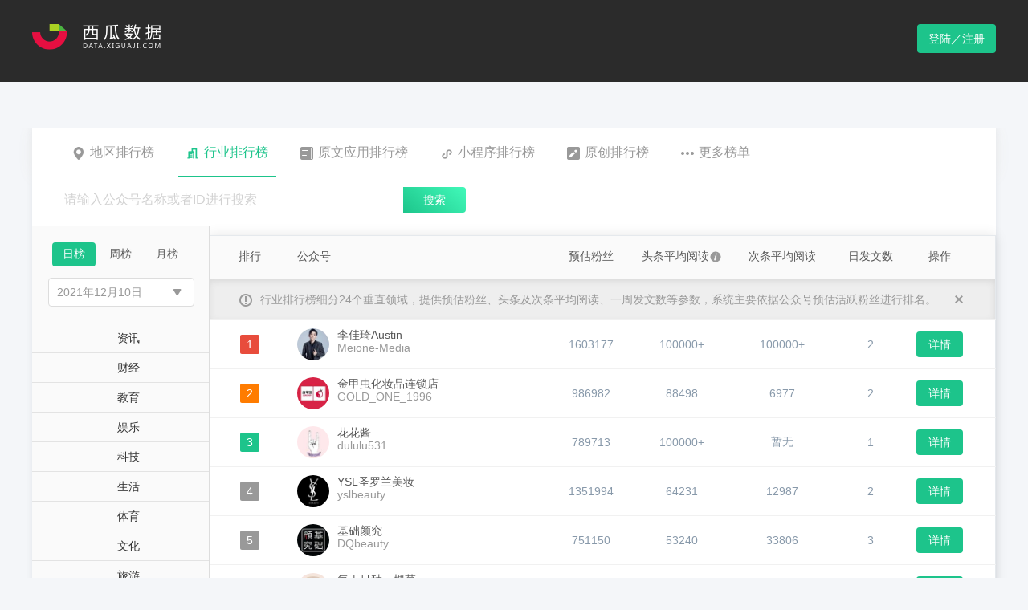

--- FILE ---
content_type: text/html; charset=utf-8
request_url: http://data.xiguaji.com/bizrank/beautyskin/16/1/20211210.html
body_size: 97655
content:


<!doctype html>
<html>
<head>
    <meta charset="utf-8">
    <title>公众号行业排行榜-美妆护肤2021年12月10日日榜单-西瓜数据</title>
    <meta name="keywords" content="美妆护肤公众号排行榜, 热门美妆护肤公众号,美妆护肤公众号榜单,热门公众号,热门微信公众号,公众号榜单,公众号排行榜,微信公众号排行榜,微信公众号大全,西瓜数据" />
    <meta name="description" content="2021年12月10日日榜单美妆护肤类公众号排行榜，本榜单由西瓜数据提供。" />
    <meta property="og:image" content="http://data.xiguaji.com//content/images/logo-data.png" />
    <meta property="og:url" content="http://data.xiguaji.com" />
    <meta property="og:site_name" content="西瓜数据" />
    <link rel="icon" href="/Content/images/favicon.ico" type="image/x-icon" />
    <link rel="shortcut icon" href="/Content/images/favicon.ico" type="image/x-icon" />
    <link rel="stylesheet" type="text/css" href="/Content/css/data-home.css?v=20200706001">
    <script src="/Content/js/respond.min.js"></script>
    <script src="/Content/js/jquery-2.0.2.min.js"></script>
    <script src="/Content/js/md5.js"></script>
    
    <link href="/Content/css/select2.css" rel="stylesheet" />
    

    <style>
        div.logol {
            cursor: pointer
        }
    </style>
</head>

<body>
    

    
    <div class="header">
        <div class="entry clearfix">
            <div class="pull-left logol">
                <img src="/content/images/logo-data.png" alt="西瓜数据">
            </div>
            <ul class="pull-right">
               
                    <a href="javascript:;" class="btn-logon data-login">登陆／注册</a>
            </ul>
        </div>
    </div>

    




<div class="section section-rank">
    <div class="entry">
        
<div class="tab-bar">
    <ul class="tab-nav tab-nav-rank">
        <li ><a href="javascript:;" onclick="location.href='/areaRank/13/1/20260119.html'"><i class="icon-ra"></i>地区排行榜</a></li>
        <li          class="active"
><a href="/bizrank/emotion/35/1/20260119.html"><i class="icon-ri"></i>行业排行榜</a></li>
        
        <li ><a href="javascript:;" onclick="location.href='/openAppDomain/14/1/20260117.html'"><i class="icon-app"></i>原文应用排行榜</a></li>
        <li ><a href="javascript:;" onclick="location.href='/MiniAppRank/-1/1/20260117.html'"><i class="icon-sp"></i>小程序排行榜</a></li>
        <li ><a href="javascript:;" onclick="location.href='/OriginalRank/17/1/20260117.html'"><i class="icon-original"></i>原创排行榜</a></li>
        <li><a href="/article/cate_3/1.html?chl=gzhph2wz" target="_blank"><i class="icon-more"></i>更多榜单</a></li>
    </ul>
</div>

<div class="ad-hot-head head-info-bar r-info-bar">               
    <div class="control-search-box">
        <div class="control-search-1">
            <input type="text" placeholder="请输入公众号名称或者ID进行搜索" name="openrank_searchkeyword">
        </div>
        <a href="javascript:;" class="control-search-1-submit biz-search openrank_bizsearch">搜索</a>
        
    </div>
</div>

<script type="text/javascript">
    $(".openrank_bizsearch").click(function () {
        showLoginOrLocationRank();
        return false;
    });

    function showLoginOrLocationRank() {
        var url = "/Home#/Rank/IndustryNew";
        var showName = "industry";
        if (showName == "area") {
            url = "/Home#/Rank/Area";
        }
        else if (showName == "industry") {
            url = "/Home#/Rank/IndustryNew";
        }
        else if (showName == "growth") {
            url = "/Home#/Rank/GrowthNew";
        }
        else if (showName == "appdomain") {
            url = "/Home#/Rank/AppDomain";
        }
        else if (showName == "miniapp") {
            url = "/Home#/Rank/Miniapp";
        }
        else if (showName == "original") {
            url = "/Home#/Rank/Original";
        }
        

        var isLogin = 'false';
        console.log(isLogin);
        if (isLogin === 'true') {
            location.href = url;
        } else {
            isCodeLoginTabActive = true;
            showQrCode(function () {
                location.href = url;
            });
            window.RedirectUrl = url;
        }
    }

    $("input[name='openrank_searchkeyword']").bind('keypress', function (event) {
        if (event.keyCode === 13) {
            showLoginOrLocationRank();
        }
    });

</script>

        <!--rank-industry-->
        <div class="rank-industry">

            <div class="wrapper-col-left">
                <div class="industry left-type">
                    <div class="btn-groups">
                        <a href="/bizrank/beautyskin/16/1/20260119.html"          class="active"
>日榜</a>
                        <a href="/bizrank/beautyskin/16/7/20260111.html" >周榜</a>
                        <a href="/bizrank/beautyskin/16/30/20251201.html" >月榜</a>
                    </div>
                    <div class="type-choose">
                        
                        <div class="type-choose type-time-choose" style="width:180px">
                            <div id="dateclick"><input type="text" class="time-choosed" value="2021年12月10日" readonly="readonly"><i class="down"></i></div>
                            <ul class="time-choose" id="dateSel">
                                
                                    <li class=""><a href="/bizrank/beautyskin/16/1/20211213.html">2021年12月13日</a></li>
                                    <li class=""><a href="/bizrank/beautyskin/16/1/20211212.html">2021年12月12日</a></li>
                                    <li class=""><a href="/bizrank/beautyskin/16/1/20211211.html">2021年12月11日</a></li>
                                    <li class="         active
"><a href="/bizrank/beautyskin/16/1/20211210.html">2021年12月10日</a></li>
                                    <li class=""><a href="/bizrank/beautyskin/16/1/20211209.html">2021年12月09日</a></li>
                                    <li class=""><a href="/bizrank/beautyskin/16/1/20211208.html">2021年12月08日</a></li>
                                    <li class=""><a href="/bizrank/beautyskin/16/1/20211207.html">2021年12月07日</a></li>
                            </ul>
                        </div>
                    </div>
                </div>
                <ul class="city-type">
                    
                            <li ><a href="/bizrank/news/17/1/20211210.html" data-tid="17">资讯</a></li>
                            <li ><a href="/bizrank/finance/10/1/20211210.html" data-tid="10">财经</a></li>
                            <li ><a href="/bizrank/preschool/3/1/20211210.html" data-tid="3">教育</a></li>
                            <li ><a href="/bizrank/movie/6/1/20211210.html" data-tid="6">娱乐</a></li>
                            <li ><a href="/bizrank/technology/5/1/20211210.html" data-tid="5">科技</a></li>
                            <li ><a href="/bizrank/life/9/1/20211210.html" data-tid="9">生活</a></li>
                            <li ><a href="/bizrank/sport/21/1/20211210.html" data-tid="21">体育</a></li>
                            <li ><a href="/bizrank/culture/7/1/20211210.html" data-tid="7">文化</a></li>
                            <li ><a href="/bizrank/travel/8/1/20211210.html" data-tid="8">旅游</a></li>
                            <li ><a href="/bizrank/food/20/1/20211210.html" data-tid="20">美食</a></li>
                            <li ><a href="/bizrank/emotion/2/1/20211210.html" data-tid="2">情感</a></li>
                            <li ><a href="/bizrank/car/11/1/20211210.html" data-tid="11">汽车</a></li>
                            <li ><a href="/bizrank/fashion/22/1/20211210.html" data-tid="22">时尚</a></li>
                            <li          class="active"
><a href="/bizrank/beautyskin/16/1/20211210.html" data-tid="16">美妆护肤</a></li>
                            <li ><a href="/bizrank/house/14/1/20211210.html" data-tid="14">房产</a></li>
                            <li ><a href="/bizrank/medical/4/1/20211210.html" data-tid="4">健康</a></li>
                            <li ><a href="/bizrank/tech/27/1/20211210.html" data-tid="27">数码</a></li>
                            <li ><a href="/bizrank/fun/1/1/20211210.html" data-tid="1">搞笑趣闻</a></li>
                            <li ><a href="/bizrank/education/12/1/20211210.html" data-tid="12">职场管理</a></li>
                            <li ><a href="/bizrank/recruit/19/1/20211210.html" data-tid="19">招聘</a></li>
                            <li ><a href="/bizrank/star/25/1/20211210.html" data-tid="25">星座运势</a></li>
                            <li ><a href="/bizrank/photo/30/1/20211210.html" data-tid="30">图片摄影</a></li>
                    
                </ul>
            </div>
            <div class="wrapper-col-right">
                <table class="table">
                    <colgroup>
                        <col width="100">
                        <col>
                        <col width="100">
                        <col width="125">
                        <col width="125">
                        <col width="95">
                        <col width="58">
                    </colgroup>
                    <thead>
                        <tr>
                            <th>排行</th>
                            <th class="text-left">公众号</th>
                            <th>预估粉丝</th>
                            <th>头条平均阅读<a href="javascript:; " data-toggle="tooltip" data-placement="top" data-original-title="头条阅读增长数是系统通过计算公众号当天头条的阅读数与最近七篇头条文章的平均阅读数的差值得出的增长数据。"><i class="icon-circle"></i></a></th>
                            <th>次条平均阅读</th>
                            <th>日发文数</th>
                            <th>操作</th>
                        </tr>
                        <tr class="describe-tip">
                            <th colspan="7"><i class="describe-icon"></i>行业排行榜细分24个垂直领域，提供预估粉丝、头条及次条平均阅读、一周发文数等参数，系统主要依据公众号预估活跃粉丝进行排名。<a href="javascript:;" class="describe-close pull-right" onclick="$(this).parent().parent().hide()"></a></th>
                        </tr>
                    </thead>
                    <tbody id="rank_tbody">
                        


    <tr>
        <td><span class="rank rank1">1</span></td>
        <td class="person-publicnum text-left">
            <img src="//cdnlogo.xiguaji.com/BizLogo/MzU0NzE4ODI4NA==.jpg-BizLogoCut" class="js-about-rank-detail">
            <span><span class="js-rank-detail-btn" data-id="4276326">李佳琦Austin</span><em>Meione-Media</em></span>
        </td>
        <td>1603177</td>
        <td>        100000+
</td>
        <td>        100000+
</td>
        <td>2</td>
        <td>
                <a href="/openbizdetail/4276326/a9ab00.html" class="btn btn-detail">详情</a>
        </td>
    </tr>
    <tr>
        <td><span class="rank rank2">2</span></td>
        <td class="person-publicnum text-left">
            <img src="//cdnlogo.xiguaji.com/BizLogo/MzA5NDIzMzQwNQ==.jpg-BizLogoCut" class="js-about-rank-detail">
            <span><span class="js-rank-detail-btn" data-id="1249001">金甲虫化妆品连锁店</span><em>GOLD_ONE_1996</em></span>
        </td>
        <td>986982</td>
        <td>        88498
</td>
        <td>        6977
</td>
        <td>2</td>
        <td>
                <a href="/openbizdetail/1249001/887670.html" class="btn btn-detail">详情</a>
        </td>
    </tr>
    <tr>
        <td><span class="rank rank3">3</span></td>
        <td class="person-publicnum text-left">
            <img src="//cdnlogo.xiguaji.com/BizLogo/MzAwMjMzNTMxOA==.jpg-BizLogoCut" class="js-about-rank-detail">
            <span><span class="js-rank-detail-btn" data-id="12435">花花酱</span><em>dululu531</em></span>
        </td>
        <td>789713</td>
        <td>        100000+
</td>
        <td>        暂无
</td>
        <td>1</td>
        <td>
                <a href="/openbizdetail/12435/a1d3b7.html" class="btn btn-detail">详情</a>
        </td>
    </tr>
    <tr>
        <td><span class="rank ">4</span></td>
        <td class="person-publicnum text-left">
            <img src="//cdnlogo.xiguaji.com/BizLogo/MjM5MDA5Mjc4OQ==.jpg-BizLogoCut" class="js-about-rank-detail">
            <span><span class="js-rank-detail-btn" data-id="100645">YSL圣罗兰美妆</span><em>yslbeauty</em></span>
        </td>
        <td>1351994</td>
        <td>        64231
</td>
        <td>        12987
</td>
        <td>2</td>
        <td>
                <a href="/openbizdetail/100645/3f021f.html" class="btn btn-detail">详情</a>
        </td>
    </tr>
    <tr>
        <td><span class="rank ">5</span></td>
        <td class="person-publicnum text-left">
            <img src="//cdnlogo.xiguaji.com/BizLogo/MzU0OTgzNDI1OA==.jpg-BizLogoCut" class="js-about-rank-detail">
            <span><span class="js-rank-detail-btn" data-id="3911676">基础颜究</span><em>DQbeauty</em></span>
        </td>
        <td>751150</td>
        <td>        53240
</td>
        <td>        33806
</td>
        <td>3</td>
        <td>
                <a href="/openbizdetail/3911676/a3167c.html" class="btn btn-detail">详情</a>
        </td>
    </tr>
    <tr>
        <td><span class="rank ">6</span></td>
        <td class="person-publicnum text-left">
            <img src="//cdnlogo.xiguaji.com/BizLogo/MzA5NDg0MzkyMA==.jpg-BizLogoCut" class="js-about-rank-detail">
            <span><span class="js-rank-detail-btn" data-id="3851620">每天只种一棵草</span><em>yourshoppinglist</em></span>
        </td>
        <td>596186</td>
        <td>        59316
</td>
        <td>        暂无
</td>
        <td>1</td>
        <td>
                <a href="/openbizdetail/3851620/898fc1.html" class="btn btn-detail">详情</a>
        </td>
    </tr>
    <tr>
        <td><span class="rank ">7</span></td>
        <td class="person-publicnum text-left">
            <img src="//cdnlogo.xiguaji.com/BizLogo/MzA4MTA2MDEzMA==.jpg-BizLogoCut" class="js-about-rank-detail">
            <span><span class="js-rank-detail-btn" data-id="1735556">疯胖折扣</span><em>fengpangzhekou</em></span>
        </td>
        <td>714011</td>
        <td>        41777
</td>
        <td>        5969
</td>
        <td>2</td>
        <td>
                <a href="/openbizdetail/1735556/f6b815.html" class="btn btn-detail">详情</a>
        </td>
    </tr>
    <tr>
        <td><span class="rank ">8</span></td>
        <td class="person-publicnum text-left">
            <img src="//cdnlogo.xiguaji.com/BizLogo/MzA4ODgyNjIxMA==.jpg-BizLogoCut" class="js-about-rank-detail">
            <span><span class="js-rank-detail-btn" data-id="3877119">innisfree悦诗风吟</span><em>innisfreefamily</em></span>
        </td>
        <td>1080617</td>
        <td>        44826
</td>
        <td>        15776
</td>
        <td>2</td>
        <td>
                <a href="/openbizdetail/3877119/fd9bbb.html" class="btn btn-detail">详情</a>
        </td>
    </tr>
    <tr>
        <td><span class="rank ">9</span></td>
        <td class="person-publicnum text-left">
            <img src="//cdnlogo.xiguaji.com/BizLogo/MzI0MjI1MzYxMw==.jpg-BizLogoCut" class="js-about-rank-detail">
            <span><span class="js-rank-detail-btn" data-id="2014765">拖延喵指南</span><em>tuoyanmiao</em></span>
        </td>
        <td>513733</td>
        <td>        32763
</td>
        <td>        暂无
</td>
        <td>1</td>
        <td>
                <a href="/openbizdetail/2014765/899099.html" class="btn btn-detail">详情</a>
        </td>
    </tr>
    <tr>
        <td><span class="rank ">10</span></td>
        <td class="person-publicnum text-left">
            <img src="//cdnlogo.xiguaji.com/BizLogo/MzU1MjY4NjAzMQ==.jpg-BizLogoCut" class="js-about-rank-detail">
            <span><span class="js-rank-detail-btn" data-id="3882063">女神进化论</span><em>hibetterme</em></span>
        </td>
        <td>538052</td>
        <td>        100000+
</td>
        <td>        28262
</td>
        <td>3</td>
        <td>
                <a href="/openbizdetail/3882063/2d53a7.html" class="btn btn-detail">详情</a>
        </td>
    </tr>
    <tr>
        <td><span class="rank ">11</span></td>
        <td class="person-publicnum text-left">
            <img src="//cdnlogo.xiguaji.com/BizLogo/MzU4Mjg2NzY5OQ==.jpg-BizLogoCut" class="js-about-rank-detail">
            <span><span class="js-rank-detail-btn" data-id="4153633">羊毛啊羊毛</span><em>yangmao_a</em></span>
        </td>
        <td>459834</td>
        <td>        28772
</td>
        <td>        暂无
</td>
        <td>1</td>
        <td>
                <a href="/openbizdetail/4153633/e686d7.html" class="btn btn-detail">详情</a>
        </td>
    </tr>
    <tr>
        <td><span class="rank ">12</span></td>
        <td class="person-publicnum text-left">
            <img src="//cdnlogo.xiguaji.com/BizLogo/MjM5MjA4MDA0MA==.jpg-BizLogoCut" class="js-about-rank-detail">
            <span><span class="js-rank-detail-btn" data-id="4234309">娇兰佳人</span><em>gialen20050528</em></span>
        </td>
        <td>663716</td>
        <td>        29576
</td>
        <td>        5311
</td>
        <td>7</td>
        <td>
                <a href="/openbizdetail/4234309/cba581.html" class="btn btn-detail">详情</a>
        </td>
    </tr>
    <tr>
        <td><span class="rank ">13</span></td>
        <td class="person-publicnum text-left">
            <img src="//cdnlogo.xiguaji.com/BizLogo/MzA5MzUxMzgxNA==.jpg-BizLogoCut" class="js-about-rank-detail">
            <span><span class="js-rank-detail-btn" data-id="4048009">CPB肌肤之钥</span><em>CPB_China</em></span>
        </td>
        <td>344120</td>
        <td>        20330
</td>
        <td>        暂无
</td>
        <td>1</td>
        <td>
                <a href="/openbizdetail/4048009/1d94ba.html" class="btn btn-detail">详情</a>
        </td>
    </tr>
    <tr>
        <td><span class="rank ">14</span></td>
        <td class="person-publicnum text-left">
            <img src="//cdnlogo.xiguaji.com/BizLogo/MzAwMDAwNjM4OA==.jpg-BizLogoCut" class="js-about-rank-detail">
            <span><span class="js-rank-detail-btn" data-id="4275798">DRPLANT植物医生</span><em>DRPLANT1994</em></span>
        </td>
        <td>432816</td>
        <td>        26207
</td>
        <td>        4979
</td>
        <td>3</td>
        <td>
                <a href="/openbizdetail/4275798/de25a5.html" class="btn btn-detail">详情</a>
        </td>
    </tr>
    <tr>
        <td><span class="rank ">15</span></td>
        <td class="person-publicnum text-left">
            <img src="//cdnlogo.xiguaji.com/BizLogo/MzU4ODA2ODkwOQ==.jpg-BizLogoCut" class="js-about-rank-detail">
            <span><span class="js-rank-detail-btn" data-id="3922920">GigiLook</span><em>gigilook</em></span>
        </td>
        <td>550039</td>
        <td>        24158
</td>
        <td>        暂无
</td>
        <td>1</td>
        <td>
                <a href="/openbizdetail/3922920/23b49c.html" class="btn btn-detail">详情</a>
        </td>
    </tr>
    <tr>
        <td><span class="rank ">16</span></td>
        <td class="person-publicnum text-left">
            <img src="//cdnlogo.xiguaji.com/BizLogo/Mzk0ODI1NTc2NQ==.jpg-BizLogoCut" class="js-about-rank-detail">
            <span><span class="js-rank-detail-btn" data-id="5107255">成分君</span><em>chengfenLab</em></span>
        </td>
        <td>104204</td>
        <td>        37001
</td>
        <td>        暂无
</td>
        <td>1</td>
        <td>
                <a href="/openbizdetail/5107255/07856c.html" class="btn btn-detail">详情</a>
        </td>
    </tr>
    <tr>
        <td><span class="rank ">17</span></td>
        <td class="person-publicnum text-left">
            <img src="//cdnlogo.xiguaji.com/BizLogo/MzA5Mzg3MjAyOA==.jpg-BizLogoCut" class="js-about-rank-detail">
            <span><span class="js-rank-detail-btn" data-id="653619">言安堂</span><em>YANANTANGSH</em></span>
        </td>
        <td>102942</td>
        <td>        27256
</td>
        <td>        5661
</td>
        <td>2</td>
        <td>
                <a href="/openbizdetail/653619/4de17c.html" class="btn btn-detail">详情</a>
        </td>
    </tr>
    <tr>
        <td><span class="rank ">18</span></td>
        <td class="person-publicnum text-left">
            <img src="//cdnlogo.xiguaji.com/BizLogo/MjM5MjUxNDM4MA==.jpg-BizLogoCut" class="js-about-rank-detail">
            <span><span class="js-rank-detail-btn" data-id="4127675">法国希思黎SISLEY</span><em>sisley-Paris</em></span>
        </td>
        <td>596328</td>
        <td>        10762
</td>
        <td>        2705
</td>
        <td>3</td>
        <td>
                <a href="/openbizdetail/4127675/7989be.html" class="btn btn-detail">详情</a>
        </td>
    </tr>
    <tr>
        <td><span class="rank ">19</span></td>
        <td class="person-publicnum text-left">
            <img src="//cdnlogo.xiguaji.com/BizLogo/MzI5MjUxMzI2NQ==.jpg-BizLogoCut" class="js-about-rank-detail">
            <span><span class="js-rank-detail-btn" data-id="3639587">Ann大爷的时尚笔记</span><em>dayeAnn</em></span>
        </td>
        <td>364102</td>
        <td>        18948
</td>
        <td>        暂无
</td>
        <td>1</td>
        <td>
                <a href="/openbizdetail/3639587/3e0c46.html" class="btn btn-detail">详情</a>
        </td>
    </tr>
    <tr>
        <td><span class="rank ">20</span></td>
        <td class="person-publicnum text-left">
            <img src="//cdnlogo.xiguaji.com/BizLogo/MzA3NDc5MjYzNQ==.jpg-BizLogoCut" class="js-about-rank-detail">
            <span><span class="js-rank-detail-btn" data-id="1826567">皮肤科杨希川教授</span><em>doctoryangxc</em></span>
        </td>
        <td>334419</td>
        <td>        22087
</td>
        <td>        暂无
</td>
        <td>1</td>
        <td>
                <a href="/openbizdetail/1826567/c97566.html" class="btn btn-detail">详情</a>
        </td>
    </tr>

                    </tbody>
                </table>

                <div class="pagination-box">
                    <div class="control-pagination">
                        <ul class="pagination" id="page1"><li><a>&lt;</a></li><li class="active" page="1"><a>1</a></li><li page="2"><a>2</a></li><li page="3"><a>3</a></li><li page="4"><a>4</a></li><li><a>...</a></li><li page="20"><a>20</a></li><li><a>&gt;</a></li></ul>
                    </div>
                </div>

                
            </div>
        </div>
        <!--rank-industry-->
    </div>
</div>

<div class="corporate-account-layer search-detail" style="display:none;z-index:2000" id="modal_container">
</div>



    
    <div class="new-xigua-xy-website">
        <div class="section section-seven" style="margin-top: 0px;">
            <div class="entry clearfix">
                <dl class="footerCol" style="min-width: 80px;">
                    <dt>关于</dt>
                    <dd><a href="/about">关于我们</a></dd>
                    <dd><a href="/about/contact">联系我们</a></dd>
                    <dd><a href="/about/partners">友情链接</a></dd>
                </dl>
                <dl class="footerCol" style="margin-right:45px;">
                    <dd style="padding-top:45px;"><a href="/about/agreement" target="_blank">用户协议</a></dd>
                    <dd><a href="/about/protect" target="_blank">个人信息保护政策</a></dd>
                </dl>
                <dl class="footerCol">
                    <dt>更多产品</dt>
                    <dd><a href="http://www.qian-gua.com" target="_blank">千瓜数据</a></dd>
                    <dd>
                        <a href="https://zhitou-h5.feigua.cn/?source=MTg3NDQ=" target="_blank">飞瓜智投</a>
                    </dd>
                    
                    <dd>
                        <a href="http://www.ji-gua.com/?chl=xiguashuju" target="_blank">集瓜</a>
                    </dd>
                </dl>
                <dl class="footerCol">
                    <dd style="padding-top:45px;"><a href="http://www.feigua.cn" target="_blank">飞瓜数据</a></dd>
                    <dd>
                        <a href="http://youwant.cn" target="_blank">友望数据</a>
                    </dd>
                    
                    <dd>
                        <a href="http://www.guoji.pro/?chl=xiguashuju" target="_blank">果集</a>
                    </dd>
                    

                </dl>
                <dl class="footerCol" style="margin-left: 40px;">
                    <dt>关注我们</dt>
                    
                    <dt>
                        <img src="//cdnstatic.xiguaji.com/OfficialWebsite/Bitmap.png" />
                    </dt>

                </dl>
            </div>
        </div>

        <div class="data-footer" style="line-height:1">
            Copyright © 2014-2021 西瓜数据 | 福州果集信息科技有限公司
            <a target="_blank" href="https://beian.miit.gov.cn"> 闽ICP备19018186号-9</a>
            <a target="_blank" href="http://www.beian.gov.cn/portal/registerSystemInfo?recordcode=35010402351080">
                |
                <img src="/Content/images/beianlogo.png" style="position: relative;top: 3px;" />
                <p style="display: inline-block;">闽公网安备 35010402351080号</p>
            </a>
        </div>
    </div>


    <div class="footerBtns" id="back-to-top" style="display: none;">
        <div class="icon s1"><a href="#top"></a></div>
        <div class="icon s2">
            <div class="btnEntry">
                <i class="arrow"></i>
                <ul class="contact">
                    <h4>在线客服</h4>
                    <li><a href="tencent://message/?uin=37895465&Site=&Menu=yes"><i class="fa fa-qq" aria-hidden="true"></i>QQ交谈-小西</a></li>
                    <li><a href="tencent://message/?uin=2331527191&Site=&Menu=yes"><i class="fa fa-qq" aria-hidden="true"></i>QQ交谈-小瓜</a></li>
                </ul>
            </div>
        </div>
        <div class="icon s3">
            <div class="btnEntry">
                <i class="arrow"></i>
                <div class="qrcode">
                    <img src="//cdnstatic.xiguaji.com/OfficialWebsite/1562728111.jpg"> 关注西瓜微信公众号
                </div>
            </div>
        </div>
    </div>

    <link rel="stylesheet" href="/Content/css/qrcode.css?20210926001">
<style type="text/css">
    .nc_scale {
        width: 360px;
        margin-bottom: 15px;
    }

    .nc-container .nc_scale .btn_ok {
        color: #1dc48b;
    }

    .nc-container .nc_scale .nc_ok, .nc-container .nc_scale .nc_bg {
        background: #1dc48b;
    }
</style>


<input type="hidden" value="3.19.222.249" id="js-ClientIp" />
<input type="hidden" value="b94fa566947f2ed23513a598a28de5ec" id="js-QrCodeKey" />

<div class="shade qrcode" style="display: none;" id="div_qrcode">
    <div class="pop-qrcode" style="display: block;">
        <a href="javascript: void(0)" class="icon-close" onclick="closeQrCode()"></a>
        <ul class="logon-title clearfix">
            <li class="active"><a href="javascript:;" class="">扫码登录</a></li>
            <li><a href="javascript:;" class="js-show-phone">账号登录</a></li>
        </ul>
        <div class="code">
            <img src="">
        </div>
        <div class="scan-code-tip">
            <h4>欢迎使用西瓜数据</h4>
            <p>使用微信扫一扫登录或注册</p>
        </div>
    </div>
    <div class="phone-logon" style="display: none;" id="xgdata-login-phonepwd">
        <a href="javascript:void(0)" class="icon-close" onclick="closeQrCode()"></a>
        <ul class="logon-title clearfix">
            <li><a href="javascript:;" class="js-show-code">扫码登录</a></li>
            <li class="active"><a href="javascript:;">账号登录</a></li>
        </ul>

        <form class="set-in">
            <div class="input-group">
                <span class="user-icon"></span><input type="text" placeholder="请输入绑定手机号码" name="tel" autocomplete="off">
            </div>
            <div class="input-group">
                <span class="password-icon"></span><input type="password" placeholder="请输入登录密码" name="pwd" autocomplete="off"><a href="javascript:;" class="forget-password js-forget-pwd js-reload">忘记密码</a>
            </div>
        </form>

        
        <div id="login-captcha-element"></div>
        <div class="remember-account clearfix">

            <div class="pull-left">
                <a data-logintype="phonesmscode" data-target="xgdata-login-phonesmscode" data-loginphonetype="1"><i class="iconfont iconshouji1" style="color: #52C41A;"></i>验证码登陆</a>
            </div>

            <div class="pull-right">
                <input type="checkbox" class="control-checkbox saveName" id="checkbox1" data-checkbox checked>
                <label for="checkbox1">记住我的账号</label>
            </div>
        </div>
        <a href="javascript:;" class="btn-logon-on js-account-logon" id="js-account-logon">登 录</a>
        <p class="warning-for"></p>
        <p>
            尚未注册账号？<a href="javascript:;" class="js-bind-reguser js-reload">立即注册</a>
        </p>
    </div>

    <!--手机短信验证码登录开始-->
    <div class="phone-logon" style="display: none;" id="xgdata-login-phonesmscode">
        <a href="javascript:void(0)" class="icon-close" onclick="closeQrCode()"></a>
        <ul class="logon-title clearfix">
            <li><a href="javascript:;" class="js-show-code">扫码登录</a></li>
            <li class="active"><a href="javascript:;">账号登录</a></li>
        </ul>
        <form class="set-in">
            <div class="input-group">
                <span class="user-icon"></span><input type="text" placeholder="请输入绑定手机号码" maxlength="11" id="xgdata-login-phonesmscode-tel" autocomplete="off" />
            </div>
            <div class="input-group" style="border-bottom: 1px solid #ddd;">
                <span class="p01"></span><input type="text" placeholder="请输入图片验证码" maxlength="6" id="xgdata-login-imgvcode-txt" /><a id="xgdata-login-imgvcode_sx" href="javascript:;" class="picture-identify"><img id="xgdata-login-imgvcode" src="/Login/GetValidateCode?rand=131"></a>
            </div>
            <div class="input-group">
                <span class="p02"></span><input type="text" placeholder="请输入短信验证码" id="xgdata-login-phonesmscode-smscode" />
                <a href="javascript:;" id="xgdata-login-phonesmscode-getcode" class="forget-password">获取验证码</a>
                
            </div>
        </form>
        <div class="clearfix php">
            <div class="pull-left warning-for" id="xgdata-login-phonesmscode-msg"></div>
            <span id="xgdata-login-phonesmscode-timeout"></span>
        </div>
        <div class="remember-account ph">
            <i class="iconfont iconmima1" data-logintype="phonepwd" data-target="xgdata-login-phonepwd"></i><label data-logintype="phonepwd" data-target="xgdata-login-phonepwd">账号密码登录</label>
        </div>
        <a href="javascript:;" class="btn-logon-on " id="xgdata-login-phonesmscode-btnLogin">登 录</a>
        
        <p>
            尚未注册账号？<a href="javascript:;" class="js-bind-reguser js-reload">立即注册</a>
        </p>
    </div>
    <!--手机短信验证码登录结束-->

    <div class="main-420 js-bind-phone" style="display: none">
        <div class="main-head">
            <a href="javascript:void(0)" class="icon-close" onclick="closeQrCode()"></a>
            <div class="piece clearfix">
                <dl class="active">
                    <a href="javascript:;">
                    <dt class="progress"></dt>
                    <dt class="sequence">1</dt>
                    <dd>验证微信</dd>
                    </a>
                </dl>
                <dl>
                    <a href="javascript:;">
                    <dt class="progress"></dt>
                    <dt class="sequence">2</dt>
                    <dd>绑定手机</dd>
                    </a>
                </dl>
                <dl>
                    <a href="javascript:;">
                    <dt class="progress"></dt>
                    <dt class="sequence">3</dt>
                    <dd>绑定完成</dd>
                    </a>
                </dl>
            </div>
        </div>
        <div class="main-body text-center js-bind-one">
            <h4>验证微信账号</h4>
            <div class="code">
                <img src="">
            </div>
            <p class="scan-qrcode">请使用注册的微信号扫一扫验证</p>
            <div class="tip" style="display: none">
                <p></p>
            </div>
        </div>
        <div class="main-body text-left js-bind-two" style="display: none">
            <form class="set-in bling-phone">
                <div class="input-group">
                    <span class="user-icon"></span><input type="text" placeholder="请输入绑定手机号码" name="bind-tel" autocomplete="off">
                </div>
                <div class="input-group" style="display:none;">
                    <span class="identify-icon"></span><input type="text" placeholder="请输入图片验证码" name="bind-code" autocomplete="off"><img src="/Login/GetValidateCode?rand=131" class="picture-identify" />
                </div>
                <div class="input-group">
                    <span class="identify-icon"></span><input type="text" placeholder="请输入短信验证码" name="bind-note" autocomplete="off">
                    <a href="javascript:;" class="messege-identify js-msg-identify" id="js-msg-identify">获取验证码</a>
                </div>
                
                <div id="acs-profile-bindwechat-element"></div>
            </form>
            <div class="error-tip js-validate-tip"></div>
            <form class="set-in sure-password">
                <div class="input-group"><span class="password-icon"></span><input type="password" placeholder="请输入登录密码" name="bind-pwd" autocomplete="off"><span class="icon-warning" style="display:none"></span></div>
                <div class="input-group"><span class="password-icon"></span><input type="password" placeholder="请确认登录密码" name="bind-re-pwd" autocomplete="off"><span class="icon-warning" style="display:none"></span></div>
            </form>
            <div class="password-tip js-password-tip">密码8-20位，必须含字母+数字组合</div>
            <a href="javascript:;" class="btn-logon-on btn-margin js-bind-confirm">确 定</a>
        </div>
    </div>

    <div class="main-420 js-bind-success" style="display:none">
        <div class="set-password-success">
            <div class="icon-set-password"></div>
            <h4>成功绑定手机</h4>
            <p></p>
            <a href="javascript:;" class="btn-logon-on js-bind-over">确 定</a>
        </div>
    </div>

    <div class="main-420 js-change-pwd" style="display:none">
        <div class="main-head">
            <a href="javascript:void(0)" class="icon-close" onclick="closeQrCode()"></a>
            <div class="piece clearfix">
                <dl class="active">
                    <a href="javascript:;">
                    <dt class="progress"></dt>
                    <dt class="sequence">1</dt>
                    <dd>验证微信</dd>
                    </a>
                </dl>
                <dl>
                    <a href="javascript:;">
                    <dt class="progress"></dt>
                    <dt class="sequence">2</dt>
                    <dd>设置新密码</dd>
                    </a>
                </dl>
                <dl>
                    <a href="javascript:;">
                    <dt class="progress"></dt>
                    <dt class="sequence">3</dt>
                    <dd>完成更改</dd>
                    </a>
                </dl>
            </div>
        </div>
        <div class="main-body text-center js-bind-one">
            <h4>验证微信账号</h4>
            <div class="code"><img src=""></div>
            <p class="scan-qrcode">请使用注册的微信号扫一扫验证</p>
            <div class="tip" style="display:none">
                <p></p>
            </div>
        </div>
        <div class="main-body text-left revise-password js-bind-two" style="display:none">
            <h4></h4>
            <form class="set-in distance-set">
                <div class="input-group"><span class="password-icon"></span><input type="password" placeholder="请输入新密码" name="reset-pwd"></div>
                <div class="input-group"><span class="password-icon"></span><input type="password" placeholder="请确认新密码" name="reset-re-pwd"></div>
            </form>
            <div class="password-tip js-password-tip">密码8-20位，必须含字母+数字组合</div>
            <a href="javascript:;" class="btn-logon-on js-reset-btn">确 定</a>
        </div>
    </div>

    <div class="main-420 js-reset-success" style="display:none">
        <div class="set-password-success">
            <div class="icon-set-password"></div>
            <h4>成功设置新密码</h4>
            <a href="javascript:;" class="btn-logon-on js-bind-over">确 定</a>
        </div>
    </div>

    <div class="main-320 unbling-phone js-unblinding-phone" style="display:none">
        <a href="javascript:void()" onclick="closeUnblindingPhoneModal()" class="icon-close"></a>
        <h4>解除手机绑定</h4>
        <div class="code"><img src=""></div>
        <p>请使用注册的微信号扫一扫验证</p>
    </div>

    <div class="main-320 unbling-phone js-changebind-phone" style="display:none">
        <a href="javascript:void()" onclick="closeChangeBindPhoneModal()" class="icon-close"></a>
        <h4>更换手机绑定</h4>
        <div class="code"><img src=""></div>
        <p>请使用注册的微信号扫一扫验证</p>
    </div>

    <div class="main-420 js-unblinding-success" style="display:none">
        <div class="set-password-success">
            <div class="icon-set-password"></div>
            <h4>成功解绑手机</h4>
            <p>解绑手机成功，您可以在个人中心中重新绑定手机</p>
            <a href="javascript:;" class="btn-logon-on js-bind-over">确 定</a>
        </div>
    </div>

    <div class="pop-code js-bind-reg" style="display:none;">
        <a href="javascript:void(0)" class="icon-close" onclick="closeQrCode()"></a>
        <div class="c-title">微信扫码注册</div>
        <div class="c-code">
            <img src="">
        </div>
        <div class="scan-code-tip">
            <h4>欢迎使用西瓜数据</h4>
            <p class="sweep-tip">扫码即表示已阅读并接受<br /><a href="http://data.xiguaji.com/about/agreement" target="_blank" style="color:#4A90E2; text-decoration: underline">《用户协议》</a>、<a href="http://data.xiguaji.com/about/protect" target="_blank" style="color:#4A90E2; text-decoration: underline">《个人信息保护政策》</a></p>
        </div>
    </div>
</div>



<script>
    window.AliyunCaptchaConfig = {
        // 必填，验证码示例所属地区，支持中国内地（cn）、新加坡（sgp）。
        region: "cn",
        // 必填，身份标。开通阿里云验证码2.0后，您可以在控制台概览页面的实例基本信息卡片区域，获取身份标。
        prefix: "jz8i6w",
    };
</script>
<!-- 2.集成主JS -->
<script type="text/javascript" src="https://o.alicdn.com/captcha-frontend/aliyunCaptcha/AliyunCaptcha.js">
</script>
<script src="/Content/js/xigua.captcha2.js?data=20250723001"></script>

<!doctype html>
<html>
<head>
    <meta charset="utf-8">
    <title>登陆</title>
    <link href="/Content/css/select2.css" rel="stylesheet">
    <link href="/Content/css/font-awesome.min.css" rel="stylesheet">
    <link href="/Content/css/20190801.css?v=1.0001" rel="stylesheet">
</head>
<body>
    <div id="setTelShade" class="shade" style="overflow-y: scroll; display:none;">
        <div class="login-wrapper" id="setTelWrapper" style="display:none;">
            <form>
                <h5 class="login-title"><span id="formTitle">绑定手机号码</span></h5>
                <div class="input-group w-input-group">
                    <span class="user-icon"></span>
                    <input id="bindTel" type="number" placeholder="请输入绑定手机号码">
                </div>
                <p id="telValidError" class="valid-error" style="display:none;">该手机号码已被绑定</p>
                <div class="input-group w-input-group">
                    <span class="identify-icon"></span>
                    <input id="bindCode" type="text" placeholder="请输入短信验证码"><a href="javascript:void()" id="getValidCode" class="messege-identify">获取验证码</a>
                </div>
                <div id="acs-profile-bindtel" class="nc-container" style="display:none"></div>
                <div id="acs-profile-bindtel-element"></div>
                <p id="codeValidError" class="valid-error" style="display:none;">验证码不能为空</p>
                <div class="input-group w-input-group">
                    <span class="password-icon"></span>
                    <input id="bindPassword" type="text" autocomplete="off" placeholder="请输入登录密码"><a href="#" class="forget-password"></a>
                </div>
                <p id="passwordValidError" class="valid-error" style="display:none;">密码不能为空</p>
                <p id="commValidError" class="valid-error" style="text-align: center; display:none;"></p>
                <a href="javascript:void()" id="jsBindTelConfirm" class="btn-logon" style="width: 100%;">确定</a>
            </form>
        </div>

        <div id="bindTelSuccess" class="main-420 login-wrapper" style="display:none;">
            <div class="set-password-success">
                <div class="icon-set-password"></div>
                <h4>成功绑定手机</h4>
                <p><ls id="djs_time">3</ls>s后自动进入工作台</p>
                <a href="/Home#/staticpage/workbench" class="btn-logon">立即进入</a>
            </div>
        </div>

        <div id="changeTelSuccess" class="main-420 login-wrapper" style="display:none;">
            <div class="set-password-success">
                <div class="icon-set-password"></div>
                <h4>成功更换绑定</h4>
                <p>现在您可以使用<uu id="the_new_tel">18020883120</uu> 的手机号码登录西瓜数据</p>
                <a href="javascript:void()" onclick="hideSetTelSuccess()" class="btn-logon">确定</a>
            </div>
        </div>

    </div>
    <script>

        var change_bind_falg = 0; //0.绑定手机号码; 1.更换绑定手机;

        //var xigua_nc_bindtel = new xigua_nc({
        //    renderTo: "#acs-profile-bindtel",//渲染的目标dom
        //    customWidth: 345,
        //    warning: "#codeValidError"
        //});

        var xgCaptcha_BindTel = new xgcaptcha({
            renderToElement: "#acs-profile-bindtel-element",
            triggerButtonElement: "#getValidCode",//已经手动绑定事件的情况，这里设置已经没用了
            warningElement: "#codeValidError",
            slideStyleWidth: 360,
            slideStyleHeight: 35
        });

        function showChangeTel() {
            $('#bindPassword').unbind('blur').bind('blur', CheckSetPwd);
            change_bind_falg = 1;
            $('#formTitle').html("更换绑定手机");
            $('#setTelShade').show();
            $('#setTelWrapper').show();
            $('#div_qrcode').hide();
        }
        function hideSetTel() {
            $('#setTelShade').hide();
            $('#setTelWrapper').hide();
        }

        function showBindTel() {
            change_bind_falg = 0;
            $('#formTitle').html("绑定手机号码");
            $('#setTelShade').show();
            $('#setTelWrapper').show();
        }
        function hideBindTel() {
            $('#setTelShade').hide();
            $('#setTelWrapper').hide();
        }

        function hideSetTelSuccess() {
            $('#setTelShade').hide();
            $('#changeTelSuccess').hide();
        }

        //点击其它地方关闭绑定手机号码modal
        $("#setTelShade").click(function (e) {
            if ($('#setTelShade').is(e.target)) {
                hideBindTel();
            }
        });

        //确认/登录
        $('#jsBindTelConfirm').unbind('click').click(function () {
            var check = CheckSetTel() && CheckSetNote() && CheckSetPwd();
            if (!check)
                return;
            var postData = {
                mobile: $('#bindTel').val().trim(),
                code: $('#bindCode').val().trim(),
                password: $('#bindPassword').val().trim()
            };
            var option = {
                type: 'POST',
                data: JSON.stringify(postData),
                url: "/Login/SetTelAndPwd",
                dataType: "json",
                contentType: "application/json;charset=utf-8",
                success: function (result) {
                    if (result.Status == 1) {
                        $('#setTelWrapper').hide();
                        if (change_bind_falg == 0) {
                            $('#bindTelSuccess').show();
                            var counts = 3;
                            var timer = setInterval(function () {
                                counts--;
                                $('#djs_time').html(counts);
                                if (counts == 1) {
                                    clearInterval(timer);
                                    hideBindTel();
                                    window.location = "/Home#/staticpage/workbench";
                                }
                            }, 1000);
                        }
                        else {
                            $('#changeTelSuccess').show();
                            $('#the_new_tel').html($('#bindTel').val().trim());
                        }
                    } else {
                        if (result.Code == 1) {
                            $('#codeValidError').show().html(result.Message);
                        }
                        else if (result.Code == 2) {
                            $('#telValidError').show().html(result.Message);
                        }
                        else if (result.Code == 3) {
                            $('#commValidError').show().html(result.Message);
                        }
                    }
                },
                error: function (result) {
                    $('#commValidError').show().html('操作失败,请刷新页面重试');
                }
            };
            $.ajax(option);
        });

        //处理chrome浏览器会自动填充表单问题
        setTimeout(function removeReadonly() {
            $('#bindPassword').attr('type', 'password');
        }, 1000);

        function bindTelSendSmsCode() {
            if (!CheckSetTel())
                return;
            xgCaptcha_BindTel.profile(function (verifyParam, resolve) {

                var tel = $('#bindTel').val().trim();
                var postData = {
                    tel: tel,
                    captchaVerifyParam: verifyParam
                };

                $.post("/Login/SendOtherAuthCode", postData, function (data) {
                    if (data.Status) {
                        $('#getValidCode').html('短信已发送');
                        var time = 60;
                        var code = $('#getValidCode');
                        if (true) {
                            code.addClass("unabled");
                            var t = setInterval(function () {
                                time--;
                                code.html("重新获取(" + time + "s)");
                                if (time == 0) {
                                    clearInterval(t);
                                    code.html("获取验证码");
                                    code.removeClass("unabled");
                                }
                            }, 1000);
                        }
                        resolve({ bizResult: true, captchaResult: true });
                    } else {
                        // 处理失败逻辑
                        $('#codeValidError').show().html(data.Msg);
                        var captchaResult = true;
                        if (data.CaptchaResult != undefined) {
                            captchaResult = data.CaptchaResult
                        }
                        resolve({ bizResult: false, captchaResult: captchaResult });
                    }
                });
            });

        }

        //点击获取验证码
        $('#getValidCode').unbind('click').click(bindTelSendSmsCode);

        $('#bindTel').unbind('blur').bind('blur', CheckSetTel);
        //手机号码格式验证
        function CheckSetTel() {
            var tel = $('#bindTel').val();
            if (tel === "") {
                $('#telValidError').show().html("手机号码不能为空");
            } else if (!CheckMobile(tel)) {
                $('#telValidError').show().html("手机号码格式错误");
            } else {
                $('#telValidError').show().html("");
                return true;
            }
            return false;
        }

        //验证码校验
        function CheckSetNote() {
            var note = $('#bindCode').val();
            if (note === "") {
                $('#codeValidError').show().html("短信验证码不能为空");
            } else {
                $('#codeValidError').show().html("");
                return true;
            }
            return false;
        }

        //密码格式验证
        function CheckSetPwd() {
            var pwd = $('#bindPassword').val().trim();
            var regex_pwd = /^(?![^a-zA-Z]+$)(?!\D+$)/;
            if (pwd === "") {
                $('#passwordValidError').show().html("密码不能为空");
            }
            else if (pwd.length < 8 || pwd.length > 20) {
                $('#passwordValidError').show().html("密码8-20位，必须含字母+数字组合");
            }
            else if (!regex_pwd.test(pwd)) {
                $('#passwordValidError').show().html("密码8-20位，必须含字母+数字组合");
            }
            else {
                $('#passwordValidError').show().html("");
                return true;
            }
            return false;
        }

        function CheckMobile(str) {
            var re = /^1\d{10}$/;
            if (re.test(str)) {
                return true;
            } else {
                return false;
            }
        }
    </script>
</body>
</html>

<script type="text/javascript">
    var limg = "[data-uri]";

    intervalHandler_QrCode = 0;
    window.JsReload = false;

    var createQrCodeUrl = "/Home/LoadQrCode" + CreateQrSignature();

    var createVerifyScanCheck = "/Home/LoadVerifyScanWeiXinQrCode" + CreateQrSignature();

    //手机号默认登录方式
    var phoneLoginType = "xgdata-login-phonepwd";
    //短信验证码定时器
    var messageCodeLoginTime = null;

    function CreateQrSignature() {
        var ts = Date.parse(new Date()) / 1000;
        var ip = $('#js-ClientIp').val();
        var key = $('#js-QrCodeKey').val();
        var sig = hex_md5(ts + ip + key).toLowerCase();
        return "?timestamp=" + ts + "&signature=" + sig;
    }
    var requestCount = 0;//当前请求次数
    var maxRequestCount = 15;//最大请求次数

    //标记当前tab是否是二维码界面
    var isCodeLoginTabActive = false;
    function showQrCode(handler, msg) {
        //debugger;
        requestCount = 0;
        $("#div_qrcode .pop-qrcode .code").html("");
        $("#div_qrcode .pop-code .c-code").html("");
        var loding = "<img class='qrloding' style='height:30px; width:30px; margin-top:84px; margin-left:84px;' src=\"" + limg + "\"/>";
        var load = $(loding);
        $("#div_qrcode .pop-qrcode .code").append(load);
        $("#div_qrcode .pop-code .c-code").append(load);
        $("#div_qrcode").show();
        $.getJSON(createQrCodeUrl + "&rn=" + (Math.random() * 1000),
            function(result) {
                if (result.Status > 0) {
                    load.remove();
                    var qrImgNode = "<img src='" + result.QrCodeUrl + "'>";
                    $("#div_qrcode .pop-qrcode .code").html($(qrImgNode));
                    $("#div_qrcode .pop-code .c-code").html($(qrImgNode));
                    // 储存全局ticket
                    window.Ticket = result.Ticket;
                    if (intervalHandler_QrCode != 0) {
                        clearInterval(intervalHandler_QrCode);
                    }

                    intervalHandler_QrCode = setInterval(function () {
                        if (isCodeLoginTabActive) {
                            checkQrLogin(handler, true, result.Sig2, result.Ts);
                        }
                    }, 2000);
                }
                else if (result.Status == 0) {
                    alert("二维码已失效，请刷新页面或切换为账号密码登录");
                }
            });

        if (msg && msg.length >5) {
            $('.warning-for').html(msg);
        }
    }

    //$(".qrcode").click(function(e) {
    //    if ($('.qrcode').is(e.target)) {
    //        closeQrCode();
    //    }
    //});

    //关闭二维码
    function closeQrCode() {
        $("#div_qrcode").hide();
        $("#div_qrcode").children().hide();
        $(".pop-qrcode").show();
        $(".js-bind-reg").hide();

        //注销页面的隐藏
        $(".cancel-account-verify-code").hide();
        $(".cancel-account-verify-tel").hide();
        $(".cancel-account-confirm").hide();

        requestCount = 0;

        if (intervalHandler_QrCode != 0) {
            clearInterval(intervalHandler_QrCode);
        }
    }

    //检查登录
    function checkQrLogin(handler, isClose, sig, ts) {
        requestCount++;
        if (requestCount > maxRequestCount) {
            closeQrCode();//超过20次直接关闭二维码
            console.log(requestCount);
            return;
        }

        var ticket1 = window.Ticket;
        $.ajax({
            type: "GET",
            url: "/Home/CheckQrLogin3",
            cache: false,
            dataType: "json",
            data: { ticket: ticket1, sig: sig, ts: ts, rn: Math.round(Math.random() * 1000) },
            success: function(result) {
                if (result.Status) {
                    clearInterval(intervalHandler_QrCode);
                    if (isClose)
                        closeQrCode();
                    handler(result);
                }
            }

        });
    }

    function checkScanWeiXinQrCode(handler, isClose, sig, ts) {
        requestCount++;
        if (requestCount > maxRequestCount) {
            closeQrCode();//超过次数直接关闭二维码
            console.log(requestCount);
            return;
        }

        var ticket1 = window.Ticket;
        $.ajax({
            type: "GET",
            url: "/Home/CheckScanWeiXinQrCode",
            cache: false,
            dataType: "json",
            data: { ticket: ticket1, sig: sig, ts: ts, rn: Math.round(Math.random() * 1000) },
            success: function (result) {
                if (result.Status) {
                    clearInterval(intervalHandler_QrCode);
                    if (isClose)
                        closeQrCode();
                    handler(result);
                }
                else {
                    if (result.Msg != "") {
                        XiguaPublic.modalAlert(result.Msg);
                    }
                }
            }

        });
    }

    //这个和下面那个注册点击事件是一样的
    function clickphone() {
        if (typeof (isCodeLoginTabActive) != 'undefined') {
            isCodeLoginTabActive = false;
        }
        $("#div_qrcode").children().hide();
        //$('.js-show-code').parent().parent().parent().show();
        //$("#" + phoneLoginType).show();
        //只要点击账号登录，默认手机号和密码登录
        $("#xgdata-login-phonepwd").show();
    }
    $('.js-show-phone').click(function () {
        if (typeof (isCodeLoginTabActive) != 'undefined') {
            isCodeLoginTabActive = false;
        }
        $("#div_qrcode").children().hide();
        //$('.js-show-code').parent().parent().parent().show();
        //$("#" + phoneLoginType).show();
        //只要点击账号登录，默认手机号和密码登录
        $("#xgdata-login-phonepwd").show();
    });
    $('.js-show-code').click(function () {
        requestCount = 0;
        if (typeof (isCodeLoginTabActive) != 'undefined') {
            isCodeLoginTabActive = true;
        }
        $("#div_qrcode").children().hide();
        $('.js-show-phone').parent().parent().parent().show();
    });

    //手机短信验证码登录
    $("#div_qrcode i[data-logintype],#div_qrcode a[data-logintype],#div_qrcode label[data-logintype]").click(function () {

        var logintype = $(this).data("target");
        $("#div_qrcode").children().hide();
        if (!logintype) {
            logintype = phoneLoginType;
        }
        $("#" + logintype).show();
        curtFbLoginPhoneType = logintype;
        if (logintype == "xgdata-login-phonesmscode") {
            //如果是验证码登录
            //debugger;
            //刷新图形验证码
            $("#xgdata-login-imgvcode").attr("src", '/Login/GetValidateCode?rand=' + Math.random() * 1000);
            $("#xgdata-login-imgvcode-txt").val("");
        }
    });

    $("#xgdata-login-imgvcode_sx").click(function () {
        $("#xgdata-login-imgvcode").attr("src", '/Login/GetValidateCode?rand=' + Math.random() * 1000);
    });

    $("#xgdata-login-phonesmscode-btnLogin").click(function () {
        //$("#fb_login_phonesmscode_setpwd_pwd1,#fb_login_phonesmscode_setpwd_pwd2").val("");
        MessageCodeLogin();
    });
    //短信验证码登录按钮事件
    function MessageCodeLogin() {
        var tel = $.trim($("#xgdata-login-phonesmscode-tel").val());
        debugger;
        if (!tel) {
            $("#xgdata-login-phonesmscode-msg").html("请输入手机号码");
            return;
        }
        if (!CheckMobile(tel)) {
            $('#xgdata-login-phonesmscode-msg').html("手机号码格式错误");
            return;
        }
        if (!$("#xgdata-login-imgvcode-txt").val()) {
            $('#xgdata-login-phonesmscode-msg').html("请先输入正确的图形验证码");
            return;
        }
        var smscode = $("#xgdata-login-phonesmscode-smscode").val();
        if (!smscode) {
            $("#xgdata-login-phonesmscode-msg").html("请先输入正确的短信验证码");
            return;
        }

        //var pwd1 = $("#fb_login_phonesmscode_setpwd_pwd1").val();
        //var pwd2 = $("#fb_login_phonesmscode_setpwd_pwd2").val();

        $.post("/login/LoginByMessageCode", {
            tel: tel,
            code: smscode,
            pwd1: "",
            pwd2: ""
        }, function (r) {
            if (r.Status) {

                var redirect = window.RedirectUrl === undefined || window.RedirectUrl === "" ? "/Home#/staticpage/workbench" : window.RedirectUrl;
                if (window.location.href == redirect) {
                    // 只有超时触发
                    closeQrCode();
                    goHash();
                } else {
                    if (typeof (loginOptions) != "undefined" && typeof (loginOptions.source) != "undefined" && loginOptions.source == "flowMaster") {
                        window.location = "/Home/FlowMaster";
                    }
                    else {
                        window.location.href = redirect;
                    }
                }

            } else {

                if (r.Msg == "-101") {
                    //未注册
                    //$("#xgdata-login-phonesmscode").hide();
                    //$("#xgdata-login-phonesmscode-setpwd").show();
                    //$("#xgdata-login-phonesmscode-setpwd-msg").html("密码至少6位，区分大小写").show();
                    //return;
                }

                $("#xgdata-login-phonesmscode-msg").html(r.Msg);

            }
        });
    }

    $("#xgdata-login-phonesmscode-getcode").click(function () {
        MessageCodeLogin_GetCode();
    });

    function MessageCodeLogin_GetCode() {
        if ($("#xgdata-login-phonesmscode-getcode").hasClass("disabled")) {
            return;
        }
        var tel = $("#xgdata-login-phonesmscode-tel").val();
        if (!tel) {
            $("#xgdata-login-phonesmscode-msg").html("请输入手机号码");
            return;
        }
        if (!CheckMobile(tel)) {
            $('#xgdata-login-phonesmscode-msg').html("手机号码格式错误");
            return;
        }
        var imgvcode = $("#xgdata-login-imgvcode-txt").val();
        if (imgvcode == "") {
            $('#xgdata-login-phonesmscode-msg').html("请输入图形验证码");
            return;
        }
        console.log("tel:" + tel);
        $('#xgdata-login-phonesmscode-msg').html("");
        $.post("/login/SendLoginMessageCode", {
            tel: tel,
            imgvcode: imgvcode
        }, function (r) {
            if (r.Status) {
                //$("#xgdata-login-phonesmscode-getcode").hide();
                //$("#xgdata-login-phonesmscode-timeout").show();
                $("#xgdata-login-phonesmscode-getcode").addClass("disabled");
                window.clearTimeout(messageCodeLoginTime);
                messageCodeLoginTimeShow(60);
                $("#xgdata-login-phonesmscode-smscode").focus();
            } else {
                $("#xgdata-login-phonesmscode-msg").html(r.Msg);
            }
        });

    }
    var messageCodeLoginTimeShow = function (s) {
        if (s <= 0) {
            //$("#fb_login_phonesmscode_timeout").hide();
            //$("#fb_login_phonesmscode_getcode").show();
            $("#xgdata-login-phonesmscode-getcode").removeClass("disabled");
            $("#xgdata-login-phonesmscode-timeout").html("");
            return;
        }
        s--;
        if (s >= 58) {
            $("#xgdata-login-phonesmscode-timeout").html("短信已发送");
        } else {
            $("#xgdata-login-phonesmscode-timeout").html(s + "s");
        }
        messageCodeLoginTime = setTimeout(function () {
            messageCodeLoginTimeShow(s);
        }, 1000);
    }

	$('input[name="pwd"]').bind('keypress', function (event) {
		if (event.keyCode === 13) {
			AccountLogon();
		}
	});
    function CheckAccount() {
        var tel = $('input[name="tel"]').val().trim();
        var pwd = $('input[name="pwd"]').val().trim();
        if (tel === "") {
            return "请输入绑定手机号码";
        }
        if (pwd === "") {
            return "请输入登录密码";
        }
        if (!CheckMobile(tel)) {
            return "手机号码格式错误";
        }
        if (pwd.length < 6) {
            return "密码不能小于6位";
        }
        return "";
    }

    function CheckMobile(str) {
        var re = /^1\d{10}$/;
        if (re.test(str)) {
            return true;
        } else {
            return false;
        }
    }

    function getCookie(cookiename) {
        var result;
        var mycookie = document.cookie;
        var start2 = mycookie.indexOf(cookiename + "=");
        if (start2 > -1) {
            start = mycookie.indexOf("=", start2) + 1;
            var end = mycookie.indexOf(";", start);

            if (end == -1) {
                end = mycookie.length;
            }

            result = unescape(mycookie.substring(start, end));
        }

        return result;
    }

    function setCookie(cookiename, cookievalue, hours) {
        var date = new Date();
        date.setTime(date.getTime() + Number(hours) * 3600 * 1000);
        document.cookie = cookiename + "=" + cookievalue + "; path=/;expires = " + date.toGMTString();
    }

    function Init() {
        var tel = getCookie("SaveUserName");
        if (tel != null && tel != undefined && tel != "" && tel != "undefined") {
            $('input[name="tel"]').val(tel);
        }
    }

    Init();

    $('.js-bind-link').click(ShowBindPhone);
    $(".js-bind-reguser").click(ShowBindReg);
    function ShowBindReg() {
        isCodeLoginTabActive = true;
        var url = "/Home#/staticpage/workbench";
        if (typeof (loginOptions) != "undefined" && typeof (loginOptions.source) != "undefined" &&  loginOptions.source == "flowMaster") {
            url = "/Home/FlowMaster"
        }

        $("#div_qrcode div.phone-logon").hide();
        $("#div_qrcode div.pop-qrcode").hide();
        $(".js-bind-reg").show();
        showQrCode(function () {
            window.location = url;
        });
    }

    function ShowBindPhone() {
        requestCount = 0;
		$("#div_qrcode").children().hide();
        // 加载新
        $("#div_qrcode .js-bind-phone .code").html("");
        var loding = "<img class='qrloding' style='height:30px; width:30px; margin-top:70px; margin-left:6px;' src=\"" + limg + "\"/>";
        var load = $(loding);
        $("#div_qrcode .js-bind-phone .code").append(load);
		$('.js-bind-phone').show();
		$("#div_qrcode").show();
        if ($(this).hasClass('js-reload')) {
            window.JsReload = true;
        }
        clearInterval(intervalHandler_QrCode);
        $.getJSON(createVerifyScanCheck,
            function(result) {
                if (result.Status > 0) {
                    load.remove();
                    var qrImgNode = "<img src='" + result.QrCodeUrl + "'>";
                    $("#div_qrcode .js-bind-phone .code").html($(qrImgNode));
                    // 储存全局ticket
                    window.Ticket = result.Ticket;
                    intervalHandler_QrCode = setInterval(function () { checkScanWeiXinQrCode(CheckQrBeforeBind, false, result.Sig2, result.Ts) }, 2000);
                }
            });
    }

    //关闭解除手机号码绑定modal
    function closeUnblindingPhoneModal() {
        $('.js-unblinding-phone').hide();
        $("#div_qrcode").hide();
        if (intervalHandler_QrCode != 0) {
            clearInterval(intervalHandler_QrCode);
        }

    }
</script>
<script>
    function CheckQrBeforeBind() {
        $.ajax({
            type: 'GET',
            url: '/Login/IsBindTel',
            success: function (data) {
                if (data.Status) {
                    $('.js-bind-phone .scan-qrcode').hide();
                    $('.js-bind-phone .tip p').html("该微信号已绑定手机，将为您自动登陆");
                    $('.js-bind-phone .tip').show();
                    setTimeout(function () { window.location = "/Home#/Search"; }, 1500);
                } else {
                    ShowBindForm();
                }
            }
        });
    }
    function ShowBindForm()
    {
        $('.js-bind-phone .js-bind-one').hide();
        $('.js-bind-phone .js-bind-two').show();
        $('.js-bind-phone .piece').children().eq(1).addClass('active');
    }

    $('.js-bind-phone .picture-identify').unbind('click').bind('click', function () {
        $(this)[0].src = '/Login/GetValidateCode?rand=' + Math.random() * 1000;
    });

    $('input[name=bind-tel]').unbind('blur').bind('blur', CheckBindTel);
    function CheckBindTel() {
        var tel = $('input[name=bind-tel]').val();
        if (tel === "") {
            $('.js-validate-tip').html("手机号码不能为空");
        } else if (!CheckMobile(tel)) {
            $('.js-validate-tip').html("手机号码格式错误");
        } else {
            $('.js-validate-tip').html("");
            return true;
        }
        return false;
    }

    $('input[name=bind-code]').unbind('blur').bind('blur', CheckBindCode);
    function CheckBindCode() {
        var code = $('input[name=bind-code]').val();
        var rst = false;
        if (code === "") {
            $('.js-validate-tip').html("验证码不能为空");
        } else {
            $.ajax({
                type: 'GET',
				url: '/Login/CheckValidateCode?code=' + code,
				async: false,
                success: function(data) {
                    if (data.Status) {
                        $('.js-validate-tip').html("");
                        rst = true;
                    } else {
                        $('.js-validate-tip').html("验证码错误");
                    }
                }});
        }
        return rst;
    }

    function CheckBindNote() {
		var note = $('input[name=bind-note]').val();
        if (note === "") {
            $('.js-validate-tip').html("短信验证码不能为空");
        } else {
            $('.js-validate-tip').html("");
            return true;
        }
        return false;
    }
    $('input[name=bind-re-pwd]').unbind('blur').bind('blur', CheckBindPwd);
    function CheckBindPwd() {
        var pwd = $('input[name=bind-pwd]').val().trim();
        var rePwd = $('input[name=bind-re-pwd]').val().trim();
        var regex_pwd = /^(?![^a-zA-Z]+$)(?!\D+$)/;
		if (pwd === "" || rePwd === "") {
			ShowErrorMsg("密码不能为空");
        }
        else if (pwd.length < 8 || pwd.length>20) {
            ShowErrorMsg("密码8-20位，必须含字母+数字组合");
        }
        else if (!regex_pwd.test(pwd)) {
            ShowErrorMsg("密码8-20位，必须含字母+数字组合");
        }
        else if (pwd !== rePwd) {
			ShowErrorMsg("密码不一致");
        }

        else {
			ShowErrorMsg("");
            return true;
        }
        return false;
    }
    //var xigua_nc_bindwechat = new xigua_nc({
    //    renderTo: "#acs-profile-bindwechat",//渲染的目标dom
    //    customWidth: 345,
    //    warning: ".js-validate-tip"
    //});

    var xgCaptcha_BindWechat = new xgcaptcha({
        renderToElement: "#acs-profile-bindwechat-element",
        triggerButtonElement: "#js-msg-identify",//已经手动绑定事件的情况，这里设置已经没用了
        warningElement: ".js-validate-tip"
    });

    function bindWechatSendSmsCode() {

        if (!CheckBindTel())
            return;

        xgCaptcha_BindWechat.profile(function (verifyParam, resolve) {
            var tel = $('input[name=bind-tel]').val().trim();
            var postData = {
                tel: tel,
                captchaVerifyParam: verifyParam
            };

            $.post("/Login/SendOtherAuthCode", postData, function (data) {
                if (data.Status) {
                    $('.js-msg-identify').html('短信已发送');
                    var time = 60;
                    var code = $('.js-msg-identify');
                    if (true) {
                        code.addClass("unabled");
                        var t = setInterval(function () {
                            time--;
                            code.html(time + "秒后才能重新获取");
                            if (time == 0) {
                                clearInterval(t);
                                code.html("获取验证码");
                                code.removeClass("unabled");
                            }
                        }, 1000);
                    }
                    resolve({ bizResult: true, captchaResult: true });
                } else {
                    // 处理失败逻辑
                    $('.js-validate-tip').show().html(data.Msg);
                    var captchaResult = true;
                    if (data.CaptchaResult != undefined) {
                        captchaResult = data.CaptchaResult
                    }
                    resolve({ bizResult: false, captchaResult: captchaResult });
                }
            });
        });

    }

    $('.js-msg-identify').unbind('click').click(bindWechatSendSmsCode);

    $('.js-bind-confirm').unbind('click').click(function () {
        debugger;
		var check = CheckBindTel() && CheckBindNote() && CheckBindPwd();
        if (!check)
			return;
        var postData = {
            tel: $('input[name="bind-tel"]').val().trim(),
            code: $('input[name="bind-code"]').val().trim(),
            note: $('input[name="bind-note"]').val().trim(),
            pwd: $('input[name="bind-pwd"]').val().trim()
		};
        var option =
        {
            type: 'POST',
            data: JSON.stringify(postData),
            url: "/Login/BindUserTel",
            dataType: "json",
            contentType: "application/json;charset=utf-8",
            success: function(result) {
				if (result.Status) {
					var tel = $('input[name="bind-tel"]').val().trim();
                    ShowBindSuccess(tel);
                    window.location.reload();
                } else {
					$('.js-password-tip').addClass('error-tip');
					$('.js-password-tip').html(result.Msg);
                }
            },
            error: function(result) {
				$('.js-password-tip').addClass('error-tip');
				$('.js-password-tip').html("绑定失败，请刷新重试");
            }
		};
		$.ajax(option);
    });

	function ShowErrorMsg(msg) {
		if (msg === undefined || msg === "") {
			$('.js-password-tip').removeClass('error-tip');
            $('.js-password-tip').html('密码8-20位，必须含字母+数字组合');
			$('.icon-warning').hide();
		} else {
			$('.js-password-tip').addClass('error-tip');
			$('.js-password-tip').html(msg);
			$('.icon-warning').show();
		}
	}

	function ShowBindSuccess(tel) {
		$('#div_qrcode').children().hide();
		$('.js-bind-success p').html('现在您可以使用' + tel + '的手机号码登录西瓜数据');
		if (window.JsReload) {
		    $.ajax({
		        url: '/Login/LogOut',
		        async: false,
                success: function(data) {
                    if (data.Status) {
                        $('.js-bind-success a').html('重新登录');
                    }
                }
		    });
		    window.JsReload = false;
		}
		$('.js-bind-success').show();
	}

    $('.js-forget-pwd').unbind('click').click(ClickForgetPwd);

    function ClickForgetPwd() {
        requestCount = 0;
        $("#div_qrcode").children().hide();
        // 加载新
        var $code = $("#div_qrcode .js-change-pwd .code");
        var loding = "<img class='qrloding' style='height:30px; width:30px; margin-top:70px; margin-left:6px;' src=\"" + limg + "\"/>";
        var load = $(loding);
        $code.html(load);
        $('.js-change-pwd .scan-qrcode').show();
        $('.js-change-pwd .tip').hide();
        $('.js-change-pwd .tip p').html("");
        $('.js-change-pwd').show();
        $("#div_qrcode").show();
        clearInterval(intervalHandler_QrCode);
        if ($(this).hasClass('js-reload')) {
            window.JsReload = true;
        }
        $.getJSON(createVerifyScanCheck,
        function(result) {
            if (result.Status > 0) {
                load.remove();
                var qrImgNode = "<img src='" + result.QrCodeUrl + "'>";
                $code.html($(qrImgNode));
                // 储存全局ticket
                window.Ticket = result.Ticket;
                intervalHandler_QrCode = setInterval(function () { checkScanWeiXinQrCode(CheckQrBeforeChange, false, result.Sig2, result.Ts) }, 2000);
            }
        });
    }

	function CheckQrBeforeChange() {
        $.ajax({
            type: 'GET',
            url: '/Login/IsBindTel',
			success: function (data) {
                if (data.Status) {
					$('.js-change-pwd .js-bind-one').hide();
					$('.js-change-pwd .js-bind-two h4').html("您绑定的手机号码：" + data.Msg);
					$('.js-change-pwd .js-bind-two').show();
					$('.js-change-pwd .piece').children().eq(1).addClass('active');
					return;
                } else {
					$('.js-change-pwd .scan-qrcode').hide();
                    $('.js-change-pwd .tip p').html("当前扫码账号未绑定手机,无法修改密码");
					$('.js-change-pwd .tip').show();
					return;
                }
            }
        });
	}

    $('input[name=reset-re-pwd]').unbind('blur').bind('blur', CheckResetPwd);
	function CheckResetPwd() {
		var pwd = $('input[name=reset-pwd]').val().trim();
        var rePwd = $('input[name=reset-re-pwd]').val().trim();
        var regex_pwd = /^(?![^a-zA-Z]+$)(?!\D+$)/;
		if (pwd === "" || rePwd === "") {
			ShowErrorMsg("密码不能为空");
        }
        else if (pwd.length < 8 || pwd.length>20) {
            ShowErrorMsg("密码8-20位，必须含字母+数字组合");
        }
        else if (!regex_pwd.test(pwd)) {
            ShowErrorMsg("密码8-20位，必须含字母+数字组合");
        }
        else if (pwd !== rePwd) {
			ShowErrorMsg("密码不一致");
		}
		else {
			ShowErrorMsg("");
			return true;
		}
		return false;
	}
	$('.js-reset-btn').unbind('click').click(function () {
		if (!CheckResetPwd())
			return;
		var postData = {
			pwd: $('input[name="reset-pwd"]').val().trim()
		};
        var option =
        {
            type: 'POST',
            data: JSON.stringify(postData),
            url: "/Login/ResetPwd",
            dataType: "json",
            contentType: "application/json;charset=utf-8",
            success: function(result) {
				if (result.Status) {
					$('#div_qrcode').children().hide();
					if (window.JsReload) {
					    $.ajax({
					        url: '/Login/LogOut',
					        async: false,
					        success: function (data) {
					            if (data.Status) {
					                $('.js-reset-success a').html('重新登录');
					            }
					        }
					    });
					    window.JsReload = false;
					}
				    $('.js-reset-success').show();
                } else {
					$('.js-password-tip').addClass('error-tip');
					$('.js-password-tip').html(result.Msg);
                }
            },
            error: function(result) {
				$('.js-password-tip').addClass('error-tip');
				$('.js-password-tip').html("修改密码失败，请刷新重试");
            }
		};
		$.ajax(option);
	});

    $('.js-changeblinding-phone').unbind().click(ClickChangeBindPhone); //_BindTel.cshtml

    function ClickChangeBindPhone() {
        $("#div_qrcode").children().hide();
        // 加载新
        var $code = $("#div_qrcode .js-changebind-phone .code");
        var loding = "<img class='qrloding' style='height:30px; width:30px; margin-top:70px; margin-left:6px;' src=\"" + limg + "\"/>";
        var load = $(loding);
        $code.html(load);
        $('.js-changebind-phone p').html("请使用注册的微信号扫一扫验证");
        $('.js-changebind-phone p').removeClass('error-tip');
        $('.js-changebind-phone').show();
        $("#div_qrcode").show();
        clearInterval(intervalHandler_QrCode);
        requestCount = 0;
        $.getJSON(createVerifyScanCheck,
        function(result) {
            if (result.Status > 0) {
                load.remove();
                var qrImgNode = "<img src='" + result.QrCodeUrl + "'>";
                $code.html($(qrImgNode));
                // 储存全局ticket
                window.Ticket = result.Ticket;
                intervalHandler_QrCode = setInterval(function () { checkScanWeiXinQrCode(showChangeTel, false, result.Sig2, result.Ts) }, 2000);
            }
        });
    }

    //关闭解除手机号码绑定modal
    function closeChangeBindPhoneModal() {
        $('.js-changebind-phone').hide();
        $("#div_qrcode").hide();
        if (intervalHandler_QrCode != 0) {
            clearInterval(intervalHandler_QrCode);
        }

    }

    //点击灰色区域关闭解除手机绑定modal  会导致首页登录窗口...
    //$('#div_qrcode').click(function (e) {
    //    if ($('#div_qrcode').is(e.target)) {
    //        $('#div_qrcode').hide();
    //        $('.js-unblinding-phone').hide();
    //    }
    //});

    function ClickUnblindingPhone() {
        $("#div_qrcode").children().hide();
        // 加载新
        var $code = $("#div_qrcode .js-unblinding-phone .code");
        var loding = "<img class='qrloding' style='height:30px; width:30px; margin-top:70px; margin-left:6px;' src=\"" + limg + "\"/>";
        var load = $(loding);
        $code.html(load);
        $('.js-unblinding-phone p').html("请使用注册的微信号扫一扫验证");
        $('.js-unblinding-phone p').removeClass('error-tip');
        $('.js-unblinding-phone').show();
        $("#div_qrcode").show();
        clearInterval(intervalHandler_QrCode);
        requestCount = 0;
        $.getJSON(createVerifyScanCheck,
        function(result) {
            if (result.Status > 0) {
                load.remove();
                var qrImgNode = "<img src='" + result.QrCodeUrl + "'>";
                $code.html($(qrImgNode));
                // 储存全局ticket
                window.Ticket = result.Ticket;
                intervalHandler_QrCode = setInterval(function () { checkScanWeiXinQrCode(UnblindingPhone, false, result.Sig2, result.Ts) }, 2000);
            }
        });
    }

    function UnblindingPhone() {
        var $code = $("#div_qrcode .js-unblinding-phone .code");
		$.ajax({
            type: 'POST',
            url: '/Login/UnblindingPhone',
			success: function (data) {
                if (data.Status) {
					$('#div_qrcode').children().hide();
					$('.js-unblinding-success').show();
					return;
                } else {
					$('.js-unblinding-phone p').html(data.Msg);
					$('.js-unblinding-phone p').addClass('error-tip');
                    $.getJSON(createVerifyScanCheck,
                        function(result) {
                            if (result.Status > 0) {
                                var qrImgNode = "<img src='" + result.QrCodeUrl + "'>";
                                $code.html($(qrImgNode));
                                // 储存全局ticket
                                window.Ticket = result.Ticket;
                                intervalHandler_QrCode = setInterval(function () { checkScanWeiXinQrCode(UnblindingPhone, false, result.Sig2, result.Ts) }, 2000);
                            }
                        });
					return;
                }
            }
        });
	}

    $('.js-bind-over').unbind().click(function () {
        if ($(this).html() === '重新登录') {
            location.reload(true);
            //$("#div_qrcode").children().hide();
            //$('.js-show-code').parent().parent().parent().show();
            //return;
        }
        var url = '/Home#/User';
        if (location.hash === '#/User') {
            goHash();
            return;
        }
        location.href = url;
    });
</script>
<script src="/Content/js/icheck.min.js"></script>
<script>
    $('[data-checkbox]').iCheck({
        checkboxClass: 'icheckbox_square-green',
        radioClass: 'iradio_square-green',
        increaseArea: '20%'
    });
</script>

<script type="text/javascript">
    var num = 0;
    //var xiguaLogin = new xglogin({
    //    renderTo: "#acs-profile",//渲染的目标dom
    //    customWidth: 345,
    //    warning: ".warning-for"
    //});

    var xgCaptcha = new xgcaptcha({
        renderToElement: "#login-captcha-element",
        triggerButtonElement: "#js-account-logon",
        warningElement: ".warning-for",
        SLIDE_TIP: "请按住滑块，拖动到最右边，进行行为认证"
    });
    function AccountLogon() {
        var rst = CheckAccount();
        if (rst !== "") {
            $('.warning-for').html(rst);
            return;
        }
        $('.warning-for').html('');

        xgCaptcha.profile(function (verifyParam, resolve) {
            //debugger;
            var postData = {
                tel: $('input[name="tel"]').val().trim(),
                pwd: $('input[name="pwd"]').val().trim(),
                captchaVerifyParam: verifyParam
            };
            $.post("/Login/Login2", postData, function (data) {
                if (data.Status) {
                    if ($(".saveName").is(":checked")) {
                        setCookie("SaveUserName", $('input[name="tel"]').val().trim(), 24 * 30);
                    } else {
                        setCookie("SaveUserName", "");
                    }
                    var redirect = window.RedirectUrl === undefined || window.RedirectUrl === "" ? "/Home#/staticpage/workbench" : window.RedirectUrl;
                    if (window.location.href == redirect) {
                        // 只有超时触发
                        closeQrCode();
                        goHash();
                    } else {
                        if (typeof (loginOptions) != "undefined" && typeof (loginOptions.source) != "undefined" && loginOptions.source == "flowMaster") {
                            window.location = "/Home/FlowMaster"
                        }
                        else {
                            window.location.href = redirect;
                        }
                    }
                    resolve({ bizResult: true, captchaResult: true });
                } else {
                    // 处理失败逻辑
                    $('.warning-for').html(data.Msg);
                    /*
                    var captcha = xgCaptcha.getcaptcha();
                    if (captcha) {
                        captcha.refresh();
                    }
                    */
                    //通知滑块成功，会自动重置
                    var captchaResult = true;
                    if (data.CaptchaResult != undefined) {
                        captchaResult = data.CaptchaResult
                    }
                    resolve({ bizResult: false, captchaResult: captchaResult });
                }
            });

        });
    }

    $(".js-account-logon").click(AccountLogon);

</script>
    <script>
        $(function () {

            $('div.logol').on('click', function () {
                window.location = "/";
            })

            // 登陆
            $(".btn-logon,#btnUse").click(function () {
                isCodeLoginTabActive = true;
                showQrCode(function () {
                    window.location = "/Home#/Search";
                });
                return false;
            });

            $("#div_qrcode div.phone-logon").hide();
            $("#div_qrcode div.pop-qrcode").show();

		    var fnAnimate = function () {
			    $('.section').each(function () {
				    var d = $(this).offset().top - $(document).scrollTop() + $(this).height() / 4;
				    if (d > 0 && d < $(window).height()) {
					    $(this).offset($(this).offset());
					    $(this).addClass('active');
				    }
				    else {
					    $(this).removeClass('active');
				    }
			    });
			    if ($(window).scrollTop()>80){
				    $("#back-to-top").fadeIn(300);
				    $('.header').addClass('headerScroll');
			    }
			    else
			    {
				    $("#back-to-top").fadeOut(300);
				    $('.header').removeClass('headerScroll');
			    }
		    };
		    $(window).scroll(fnAnimate);
		    fnAnimate();
			    $("#btnScrollTop").click(function(){
			    $('body,html').animate({scrollTop:0},750);
			    return false;
		    });


	    });

    </script>
    
    <script src="/Content/js/bootstrap.min.js"></script>
    <script src="/Content/js/select2.min.js"></script>
    <script src="/Content/js/xigua.bizlist.js"></script>

    <script type="text/javascript">
        var options = {
            tid:16,
            tName:'beautyskin',
            period:1,
        }

        $(function () {
            var timeSelect = $('[data-select]').select2({ minimumResultsForSearch: -1 });

            $(".section-rank").removeAttr("style");
            $(".section-rank").on("click", function (e) {
                if ($(this).is(e.target)) {
                    $("#popularDateMenu").hide();
                }
            });

            //bindDetail();

            $("#btnPopularDate").on("click", function () {
                $("#popularDateMenu").show();
            })

            $("a.rank-junmp").on("click", function () {
                var isLogin = 'false';
                var url = $(this).data("url")
                if (isLogin === 'true') {
                    location.href = url;
                } else {
                    isCodeLoginTabActive = true;
                    showQrCode(function () {
                        location.href = url;
                    });
                }
                return false;
            })

            $("#page1 li a").click(function () {
                var url = "/Home#/Rank/IndustryNew";
                var isLogin = 'false';
                if (isLogin === 'true') {
                    location.href = url;
                } else {
                    isCodeLoginTabActive = true;
                    showQrCode(function () {
                        location.href = url;
                    });
                    window.RedirectUrl = url;
                }
                return false;
            });

            //$("img.js-about-rank-detail, a.js-about-rank-detail").on("click", showExampleBizDetail);
            //// 点击关闭详情
            //$(".search-detail").click(function (e) {
            //    if ($(".search-detail").is(e.target)) {
            //        $(".search-detail").hide();
            //        $(".search-detail").html("");
            //    }
            //});
        });

        function bindDetail() {
            $("img.js-about-rank-detail, a.js-about-rank-detail").on("click", function () {
                var isLogin = 'false';
                var url = "/Home#/Rank/IndustryNew";
                if (isLogin === 'true') {
                    location.href = url;
                } else {
                    isCodeLoginTabActive = true;
                    showQrCode(function () {
                        location.href = url;
                    });

                    window.RedirectUrl = url;
                }
                return false;
            })
        };
        //$('#IndustryRankDate').change(function () {
        //    var date = $('#IndustryRankDate').val();
        //    var tid = $('.city-type .active a').data('tid');
        //    location.href = '/bizrank/' + options.tName + '/' + options.tid + '/' + options.period + '/' + date + '.html';
        //});
        //function initRank() {
        //    var searchDate = $("#IndustryRankDate").val();
        //    var tid = $("ul.city-type li.active").data("tid");

        //    ajaxGetRank(tid, searchDate);
        //}

        //function ajaxGetRank(tid, searchDate) {
        //    $.post("/about/AjaxGetRank",
        //        { tid: tid, searchDate: searchDate },
        //        function (res) {
        //            $("#rank_tbody").html(res);
        //            bindDetail();
        //        })
        //}
        $(document).click(function () {
            $("#dateSel").hide();
        });
        $("#dateSel").click(function (event) {
            event.stopPropagation();
            // $("#dateSel").show();
            $("#dateSel").toggle();
        });
        $("#dateclick").click(function (event) {
            event.stopPropagation();
            $("#dateSel").toggle();

        });

        

            //else {

            //    var id = $(this).data("id");
            //    var key = $(this).data("key");
            //    var $url = "/About/ExampleDetail?bizId=" + id + "&key=" + key;
            //}
        //}
    </script>

    <script src="/Content/js/baidu.sitemap.push.js?v=20210611002"></script>
</body>
</html>



--- FILE ---
content_type: text/css
request_url: http://data.xiguaji.com/Content/css/qrcode.css?20210926001
body_size: 8585
content:


/*扫码登陆*/
.input-group input::-webkit-input-placeholder{color: #d2d2d2;}
.input-group  input:-moz-placeholder {color:#d2d2d2;}
.input-group  input::-moz-placeholder {color:#d2d2d2;}
.input-group input:-ms-input-placeholder{color:#d2d2d2;}
.shade{ position: fixed; z-index:2001; width:100%; height:100%; background:rgba(0, 0, 0, 0.8); top:0; left:0; bottom:0; box-sizing:border-box; -moz-box-sizing:border-box; -webkit-box-sizing:border-box; }
.pop-qrcode{ background: url(../images/logon-bg.png); width:320px; height:418px; margin:140px auto; padding:1px 0; position: relative;}
.pop-qrcode .code{ width:200px; height:200px; margin:35px auto 30px;}
.pop-qrcode .icon-close { background: url(../images/colse.png) no-repeat 0 0; width: 14px; height: 14px; position: absolute; right: 20px; top: 20px;}
.pop-code .icon-close:hover{ opacity: 0.8;}
.code img{ width:200px; height:200px;}
.scan-code-tip{ background:url(../images/line.png) no-repeat; width:290px; margin:0 auto; position:relative; color:#999; text-align:center; padding:20px 0;}
.scan-code-tip h4{ font-size:18px; color:#333; padding-bottom:6px; font-weight:normal;}
.logon-title{ width:170px; margin:30px auto 0;}
.logon-title li{ float:left; font-size:16px;}
.logon-title li:first-child{ margin-right:40px;}
.logon-titles{ width:105px !important;}
.logon-titles li:first-child{ margin-right:0;}
.logon-title a{ color:#333; font-size:16px;display: block;}
.logon-title a:hover, .logon-title .active a{ color:#1dc48b; border-bottom:2px solid #1dc48b; padding-bottom:6px;}
.logon-title h4{
    display: block;
    text-align: center;
    font-size: 18px;
    color: #333;
    margin-bottom:-10px;
}
.phone-logon .remember-account .pull-left a{
    color:#1DC58C;
    cursor: pointer;
}
.phone-logon .remember-account .pull-left a i{
    width: 16px;
    height: 16px;
    display: inline-block;
    margin-right:4px;
    background: url("../images/phone.png") no-repeat;
    vertical-align: -2px;
}
.phone-logon{ width:360px; padding:1px 30px 30px;  margin:140px auto; background:#fff; border-radius:10px; position: relative;}
.phone-logon .icon-close { background: url(../images/colse.png) no-repeat 0 0; width: 14px; height: 14px; position: absolute; right: 20px; top: 20px;}
.phone-logon .icon-close:hover { opacity: 0.8;}
.set-in{ border:1px solid #ddd; border-radius:4px; margin:28px 0 16px; padding:0 10px;}
.set-in input{ border:none; background-color:#fff !important; /*width:230px; height:30px;*/}
.set-in .input-group:first-child{ border-bottom:1px solid #ddd;}
.bling-phone .input-group:nth-of-type(2){ border-bottom:1px solid #ddd;}
.input-group{ height:49px; line-height:49px; }
.user-icon{ background:url(../images/logon_icon.png); width:12px; height:16px; display:inline-block; margin:0 10px; vertical-align:middle; }
.password-icon{  background:url(../images/logon_icon.png); width:14px; height:16px; display:inline-block; margin:0 10px ; vertical-align:middle; background-position:-28px 0; }
.p01{  background:url(../images/p01.png); width:16px; height:16px; display:inline-block; margin:0 10px ; vertical-align:middle; }
.p02{  background:url(../images/p02.png); width:16px; height:16px; display:inline-block; margin:0 10px ; vertical-align:middle; }
.phone-logon .ph{
    color:#1DC58C;
    text-align: left;
}
.phone-logon .ph i{
    font-size:14px;
    margin-right:3px;
}
.phone-logon .php{
    margin:18px 0 8px 0;
}
.forget-password.disabled{
    color:#D2D2D2;
    cursor: not-allowed;
}
.phone-logon .php span{
    float: right;
    color:#999999
}
.identify-icon{ background:url(../images/logon_icon.png); width:16px; height:16px; display:inline-block; margin:0 10px 0 7px ; vertical-align:middle; background-position:-12px 0;}
.icon-warning{ background:url(../images/logon_icon.png); width:16px; height:16px; display:inline-block; margin-top:16px; vertical-align:middle; background-position:-42px 0; float:right;}
.forget-password{ color:#3489db; float:right;}
.btn-logon-on{ background:#1dc48b; border-radius:4px; height:42px; line-height:42px; text-align:center; color:#fff; display:block; margin:18px 0; font-size:16px;}
.phone-logon p{ text-align:center;}
.phone-logon p a{
    color:#3489DB
}
.phone-logon a:hover{
    opacity: 0.8;
}
.main-420{ width:420px; margin:140px auto; border-radius:10px; background:#fff; }
.main-320{ width:320px; margin:140px auto; border-radius:10px; background:#fff;}
.main-head{ background:#fafafa; height:92px; border-radius:10px 10px 0 0; position: relative;}
.main-head .icon-close { background: url(../images/colse.png) no-repeat 0 0; width: 14px; height: 14px; position: absolute; right: 20px; top: 20px;}
.main-head .icon-close:hover { opacity: 0.8;}
.main-head .piece{ width:330px; margin:0 auto; padding:22px 0 20px;}
.main-head .piece dl{ float:left; width:110px; position:relative;}
.main-head .piece dl:first-child .progress{ width:71px; left:40px; }
.main-head .piece dl:last-child .progress{ width:71px; right:40px; }
.main-head .piece dd{ color:#999; font-size:12px; text-align:center; padding-top:5px;}
.main-head .piece .active dd{ color:#1dc48b;}
.main-head .piece .active dt{ background:#1dc48b; color:#fff;}
.main-head .piece .progress{ height:2px; background:#d2d2d2; position:absolute; top:14px; width:116px; z-index:1;}
.sequence{ width:30px; height:30px; border-radius:50%; background:#d2d2d2; text-align:center; line-height:30px; color:#fff; margin:0 auto; position:relative; z-index:20;}
.main-body{ padding:0 30px 1px;}
.main-body h4{ font-size:18px; color:#333; padding:25px 0 15px; text-align:center;}
.main-body .scan-qrcode{ padding:18px 0 40px;}
.main-body .tip{ padding:20px 0 ; color:#df3a41;}
.main-body .code{ width:200px; height:200px; margin:0 auto;}
.distance-set{ margin:0; text-align:left;}
.password-tip{ padding:10px 0;}
.revise-password .btn-logon{ margin:10px 0 30px;}
.icon-set-password{ background:url(../images/logon-success.png); width:60px; height:60px; margin:0 auto;}
.set-password-success{ padding:40px 30px 20px; text-align:center;}
.set-password-success h4{ color:#333; font-size:18px; padding-top:16px;}
.set-password-success p{ padding-top:12px;}
.picture-identify{ width:88px; height:32px; background:#f2f2f2; float:right; margin-top:8px; border-right:1px solid #ddd;}
.phone-logon .picture-identify{
    width:122px;
}
.phone-logon .picture-identify img{
    width:122px;
    height: 32px;
}
.messege-identify{ width:88px; height:32px; line-height:32px; color:#fff; text-align:center; background:#1dc48b; border-radius:4px; float:right; margin-top:8px;}
.unabled{ background:#d2d2d2; font-size:12px; cursor:default;}
.sure-password{ margin:0;}
.btn-distance{ margin:10px 0 30px;}
.error-tip{ color:#df3a41; padding-bottom:10px;}
.bling-phone{ margin-bottom:10px;}
.error-tip-distance{ padding:10px 0 5px;}
.unbling-phone{ text-align:center; padding:30px 0; position: relative;}
.unbling-phone .code{ width:200px; height:200px; margin:25px auto;}
.unbling-phone h4{ font-size:18px; color:#333;}
.unbling-phone p{ padding:0;}
.btn-margin{ margin:8px 0 15px;}
.remember-account .icheckbox_square-green{ margin-right:0;}
.remember-account label{ cursor:pointer; }
.warning-for{ color:#df3a41; padding-bottom:5px;}
.js-bind-link{ color:#3489db;}
input:-webkit-autofill, textarea:-webkit-autofill, select:-webkit-autofill{ background-color:#fff !important;}


/* 选择框 */
.control-checkbox { }
.control-checkbox-label { line-height: 22px; font-weight: normal; color: #89a; }
.icheckbox_square-green, .iradio_square-green { display: inline-block; *display: inline; vertical-align: middle; margin: 0; padding: 0; width: 22px; height: 22px; background: url(../images/green1.png?ver=12321) no-repeat; border: none; cursor: pointer; margin-right: 10px; }
.icheckbox_square-green { background-position: 0 0; }
.icheckbox_square-green.hover { background-position: -24px 0px; }
.icheckbox_square-green.checked { background-position: -48px 0px; }
.icheckbox_square-green.disabled { background-position: -72px 0px; cursor: default; }
/*.icheckbox_square-green.checked.disabled { background-position: -96px 0px; }*/
.iradio_square-green { background-position: -120px 0; }
.iradio_square-green.hover { background-position: -144px 0; }
.iradio_square-green.checked { background-position: -168px 0; }
.iradio_square-green.disabled { background-position: -192px 0; cursor: default; }
.iradio_square-green.checked.disabled { background-position: -216px 0; }



--- FILE ---
content_type: application/javascript
request_url: http://data.xiguaji.com/Content/js/baidu.sitemap.push.js?v=20210611002
body_size: 1086
content:
(function () {
    var bp = document.createElement('script');
    var curProtocol = window.location.protocol.split(':')[0];
    if (curProtocol === 'https') {
        bp.src = 'https://zz.bdstatic.com/linksubmit/push.js';
    }
    else {
        bp.src = 'http://push.zhanzhang.baidu.com/push.js';
    }
    var s = document.getElementsByTagName("script")[0];
    s.parentNode.insertBefore(bp, s);
})();


//(function(){
//    var src = (document.location.protocol == "http:") ? "http://js.passport.qihucdn.com/11.0.1.js?feaf855c8daa39dfae4b62f2e7a713d2":"https://jspassport.ssl.qhimg.com/11.0.1.js?feaf855c8daa39dfae4b62f2e7a713d2";
//    document.write('<script src="' + src + '" id="sozz"><\/script>');
//})();
(function(){
    var src = "https://jspassport.ssl.qhimg.com/11.0.1.js?feaf855c8daa39dfae4b62f2e7a713d2";
    document.write('<script src="' + src + '" id="sozz"><\/script>');
})();
//(function () {
//    var src = "https://s.ssl.qhres2.com/ssl/ab77b6ea7f3fbf79.js";
//    document.write('<script src="' + src + '" id="sozz"><\/script>');
//})();